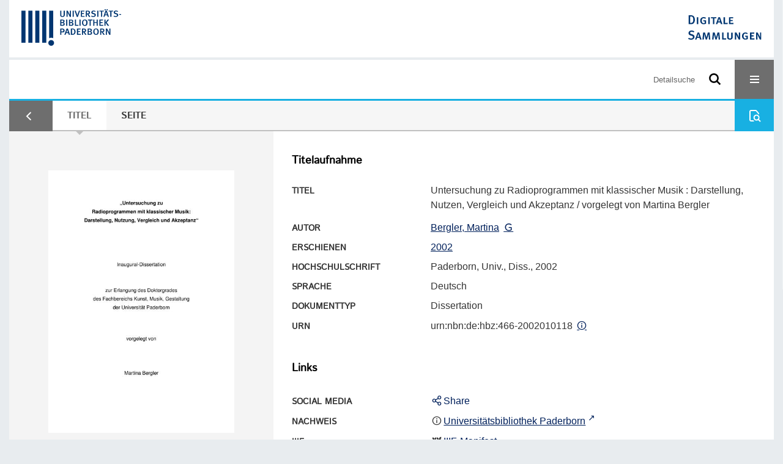

--- FILE ---
content_type: text/html;charset=utf-8
request_url: https://digital.ub.uni-paderborn.de/hsmig/content/titleinfo/2587
body_size: 9091
content:
<!DOCTYPE html>
<html lang="de"><head><title>Ver&#246;ffentlichungen der Universit&#228;t  / Untersuchung zu Radioprogrammen mit klassischer Musik</title><meta name="twitter:image" content="http://digital.ub.uni-paderborn.de/hsmig/download/webcache/304/1469177"><meta name="twitter:title" content="Untersuchung zu Radioprogrammen mit klassischer Musik&#160;: Darstellung, Nutzen, Vergleich und Akzeptanz / vorgelegt von Martina Bergler. 2002"><meta property="og:site" content="Ver&#246;ffentlichungen der Universit&#228;t "><meta property="og:url" content="http://digital.ub.uni-paderborn.de/hsmig/2587"><meta property="og:type" content="book"><meta property="og:title" content="Untersuchung zu Radioprogrammen mit klassischer Musik : Darstellung, Nutzen, Vergleich und Akzeptanz / vorgelegt von Martina Bergler"><meta property="og:author" content="Bergler, Martina "><meta property="book:release_date" content="2002"><meta property="og:image" content="http://digital.ub.uni-paderborn.de/hsmig/download/webcache/304/1469177"><meta property="og:image:width" content="304"><meta property="og:image:height" content="430"><meta http-equiv="Content-Type" content="xml; charset=UTF-8"><meta name="viewport" content="width = device-width, initial-scale = 1"><meta name="description" content="Ver&#246;ffentlichungen der Universit&#228;t (migriert). Untersuchung zu Radioprogrammen mit klassischer Musik&#160;: Darstellung, Nutzen, Vergleich und Akzeptanz / vorgelegt von Martina Bergler. 2002"><meta lang="de" content=""><link rel="shortcut icon" href="/hsmig/domainimage/favicon.ico" type="image/x-icon"><link rel="alternate" type="application/rss+xml" title="Ver&#246;ffentlichungen der Universit&#228;t (migriert)" href="/hsmig/rss"><link type="text/css" href="/css/noah-balancer_front1.ubpbhsmig_content.css?8923840884647141077" rel="stylesheet"><link type="text/css" href="/thirdparty/shariff/shariff.complete.css" rel="stylesheet"><script src="/thirdparty/jquery-3.6.0.min.js">&#160;</script><script defer src="/static/scripts/main.js">&#160;</script><script defer src="/static/scripts/common.js">&#160;</script><script defer src="/static/scripts/fulltext.js">&#160;</script><script defer src="/thirdparty/shariff/shariff.complete.js">&#160;</script><script>
MathJax = {
  tex: {
    
    inlineMath: [
		['$', '$'],['$$', '$$'],['\\(', '\\)']
		],
    displayMath: [
		['\\[', '\\]']
		]
  }
}</script><script defer src="/static/scripts/titleinfo.js">&#160;</script><script defer src="https://cdn.jsdelivr.net/npm/mathjax@3.2.2/es5/tex-mml-chtml.min.js">&#160;</script><meta name="citation_title" content="Untersuchung zu Radioprogrammen mit klassischer Musik: Darstellung, Nutzen, Vergleich und Akzeptanz / vorgelegt von Martina Bergler"><meta name="citation_author" content="Bergler, Martina"><meta name="citation_publication_date" content="2002"><meta name="citation_dissertation_institution" content="Paderborn"><meta name="citation_pdf_url" content="https://digital.ub.uni-paderborn.de/hsmig/content/titleinfo/2587/full.pdf"><script type="text/javascript" src="/domainresource/static/scripts/custom.js">&#160;</script><script>
$(document).ready(function() {
  /* deactivate  for now  */
  var domainList = '.domainShowcase a.hfmdt'
  $(domainList).on('click', function(e) {
    e.preventDefault()
  })
  $(domainList).on('mouseenter', function() {
    $(this).css('cursor', 'default')
  })
})
</script></head><body style="" class="bd-guest   bd-flexLayout  bd-r-ubpbmain bd-m-ubpbmain bd-ubpbhsmig bd-mandant bd-pubserv bd-content bd-portal bd-metadata bd-portal-titleinfo bd-metadata-titleinfo bd-content-titleinfo bd-content-titleinfo-2587 bd-list-rows bd-oaDoctoralThesis"><span style="display:none" id="meta"><var id="tree">&#160;<var id="timeout" value="3600" class=" sessionsys"> </var><var id="name" value="ubpbhsmig" class=" domain"> </var><var id="relativeRootDomain" value="ubpbmain" class=" domain"> </var><var id="pathinfo" value="/hsmig/content/titleinfo/2587" class=" request"> </var><var id="fulldata" value="false" class=" domain"> </var><var id="search-linkDetailedsearchScope" value="domain" class=" templating"> </var><var id="class" value="content" class=" request"> </var><var id="classtype" value="portal" class=" request"> </var><var id="tab" value="titleinfo" class=" request"> </var><var id="id" value="2587" class=" request"> </var><var id="leftColToggled" value="false" class=" session"> </var><var id="facetFilterToggled" value="false" class=" session"> </var><var id="topheight" value="162" class=" session"> </var><var id="bottomheight" value="344" class=" session"> </var><var id="bodywidth" value="1000" class=" session"> </var><var id="centercolwidth" value="1280" class=" session"> </var><var id="middlerowheight" value="456" class=" session"> </var><var id="numberOfThumbs" value="20" class=" session"> </var><var id="clientwidth" value="1000" class=" session"> </var><var id="fullScreen" value="false" class=" session"> </var><var id="staticWidth" value="false" class=" session"> </var><var id="rightcolwidth" value="0" class=" session"> </var><var id="leftcolwidth" value="0" class=" session"> </var><var id="zoomwidth" value="600" class=" session"> </var><var id="mode" value="w" class=" session"> </var><var id="initialized" value="true" class=" session"> </var><var id="sizes" value="128,1200,2000,0,1000,304,1504,504,800" class=" webcache"> </var><var id="availableZoomLevels" value="304,504,800,1000,1504,2000" class=" webcache"> </var><var id="js-toggleMobileNavi" value="None" class=" templating"> </var><var id="fullscreen-fullzoomOnly" value="false" class=" templating"> </var><var id="css-mobileMin" value="16384px" class=" templating"> </var><var id="tei-on" value="false" class=" templating"> </var><var id="search-alertIfEmpty" value="false" class=" templating"> </var><var id="search-quicksearchScope" value="root" class=" templating"> </var><var id="search-toggleListMinStructs" value="1" class=" templating"> </var><var id="search-highlightingColor" value="00808066" class=" templating"> </var><var id="layout-wrapperMargins" value="body" class=" templating"> </var><var id="layout-useMiddleContentDIV" value="false" class=" templating"> </var><var id="layout-navPortAboveMiddleContentDIV" value="false" class=" templating"> </var><var id="navPort-align" value="center" class=" templating"> </var><var id="navPort-searchTheBookInit" value="closed" class=" templating"> </var><var id="navPath-pageviewStructureResize" value="css" class=" templating"> </var><var id="layout-useLayout" value="flexLayout" class=" templating"> </var><var id="listNavigation-keepToggleState" value="true" class=" templating"> </var><var id="fullscreen-mode" value="None" class=" templating"> </var><var id="groups" value="guest" class=" user"> </var></var><var id="client" value="browser">&#160;</var><var id="guest" value="true">&#160;</var><var class="layout" id="colleft" value="titleinfo,">&#160;</var><var class="layout" id="colright" value="">&#160;</var></span><div id="custom-menu-layer" class="wiki wiki-layer custom-menu-layer wiki-custom-menu-layer customMenuLayer ">
<div>
    
  <div class="ml-close">Schliessen</div>

  <h1><a href="/ubpb">Publizieren</a></h1>
  <h1><a href="/ubpbmain/topic/titles/290448">Besondere Sammlungen</a></h1>
  <h1><a href="https://www.ub.uni-paderborn.de/recherche/digitale-sammlungen/service">Digitalisierungsservice</a></h1>
  <h1><a href="/wiki/help">Hilfe</a></h1>

  

  <h2><a href="https://www.ub.uni-paderborn.de/ueber-uns/impressum/">Impressum</a></h2> 
  <h2><a href="https://www.ub.uni-paderborn.de/datenschutz">Datenschutz</a></h2> 
  
</div> </div><div id="main" class="divmain "><div id="topParts" class=""><a class="screenreaders" href="#centerParts">zum Inhalt</a><header role="banner" class=""><div id="defaultTop" class="wiki wiki-top defaultTop wiki-defaultTop defaultTop "><div id="topProject" style="display: var(--noah-only)">
  <a href="/ubpbmain/"><img class="mlogo" src="/hsmig/domainimage/mlogo.png"></a>
</div>

<div id="ubpb-top">
    <a href="https://ub.uni-paderborn.de">
        <img src="/ubpbmain/domainimage/ub-logo.svg" height="60">
    </a>

    <a href="/">
        <img src="/ubpbmain/domainimage/app-logo.svg" height="40">
    </a>
</div></div><div id="mobileTop" class="defaultTop"><div class="main"><div id="topLogo"><a href="/" title="HOME">&#160;</a></div><div id="topProject" style="display: var(--noah-only)">
  <a href="/ubpbmain/"><img class="mlogo" src="/hsmig/domainimage/mlogo.png"></a>
</div><div class="topLiner"><div class="vlsControl vl-mobile-top"><div class="searchbox totoggle"><form method="get" onsubmit='return alertIfEmpty("mobileQuicksearch")' name="searchBox" class="searchform" id="mobilequickSearchform" action="/search/quick"><a class="textlink   " id="searchexpert" href="/hsmig/search"><span>Detailsuche</span></a><div id="mqs-wrap"><label class="screenreaders" for="mobileQuicksearch">Schnellsuche: </label><span class="button large edge slim flat noborder searchglass glassindic"><span style="display:none">&#160;</span></span><input type="text" id="mobileQuicksearch" name="query" class="quicksearch" style="" placeholder="Suche in Digitale Sammlungen UB Paderborn" value="" preset="" msg="Bitte mindestens einen Suchbegriff eingeben."></div><button type="submit" id="quicksearchSubmit" class=" button large edge slim flat noborder searchglass"><span class="hidden">OK</span></button></form></div><div title="Men&#252;" class="button custom-menu-layer top-toggler large flat noborder contents toggle leftParts"><span style="display: none;">&#160;</span></div></div></div></div></div></header></div><div id="middleParts" class=""><div id="centerParts" class="maincol "><main role="main" class=""><img alt="" style="position:absolute;left:-9999px" id="cInfo" width="0" height="0"><nav class="navPort   "><ul id="navPort" class="nav-inline navPort-metadata navPort-content-titleinfo"><li id="navUrlTab" class="viewCtrl firstCtrl"><a href="/ubpbmain/search?query=%28bib.originPlace%3D%22August%C3%A6-Vindelicorum%22+or+bib.originPlace%3D%22Augsburg%22%29+and+vl.domain%3Dubpbmain+sortBy+dc.title%2Fasc&amp;facets=alpha.title1%3D%22n%22&amp;operation=searchRetrieve" class="lastNavUrl"><i class="cap tab">Ergebnisliste</i></a></li><li class="viewCtrl_sel  tab-titleinfo evenCtrl tab-metadata-titleinfo" id="tab-content-titleinfo"><span><i class="cap tab">Titel</i><i class="cap abbrTab __tabTitleinfoAbbr">Titel</i></span></li><li class="viewCtrl  tab-zoom tab-content tab-metadata-zoom" id="tab-content-zoom"><a href="/hsmig/content/zoom/1469177"><i class="cap tab">Seite</i><i class="cap abbrTab __tabPageviewAbbr">Seite</i></a></li><span style="font-size:0px">&#160;</span></ul><div id="searchTheBook" class="searchTheBook searchTheBook-metadata searchTheBook-titleinfo ly-menubar"><form method="get" class="searchform" action="/hsmig/content/search/2587" id="inbookSearch"><div class="input-wrapper "><label class="screenreaders" for="inputSearchTheBook">Im Werk suchen</label><input type="text" name="query" id="inputSearchTheBook" placeholder="Im Werk suchen" value=""></div><span class="vlsControl"><button type="submit" id="quicksearchSubmit" title="Im Werk suchen" class="button searchglass flat noborder "><span style="display: none">&#160;</span></button></span></form></div></nav><noscript><div>Die detaillierte Suchanfrage erfordert aktiviertes Javascript.</div></noscript><noscript><div>Die detaillierte Suchanfrage erfordert aktiviertes Javascript.</div></noscript><noscript><div>Die detaillierte Suchanfrage erfordert aktiviertes Javascript.</div></noscript><div id="div-titleinfo" class="datacol csslayout type_oaDoctoralThesis"><div id="titleinfo" class="csslayout  " lang="de"><div id="titleInfoImage" class=""><div class="wr"><a class="imgLink" href="/hsmig/content/zoom/1469177"><img alt="Zur Seitenansicht" border="0" src="/hsmig/image/largethumb/1469177" width="304" height="430"></a></div></div><div class="titleinfoPart-right titleinfoPartLayout-column"><div id="titleInfoMetadata" class="titleInfo columns"><h1 class="mainheader " id=""><div class="headertext"><div>Titelaufnahme</div></div></h1><ul class="nav"><li class="cols" id="mods_titleInfoTitleNotType"><div class="name title ">Titel</div><div class="value title "><div class="valueDiv"><span class="mods-title">Untersuchung zu Radioprogrammen mit klassischer Musik<span class="sep-mods-resttitle"> : </span></span><span class="mods-resttitle"><span class="mods-subtitle">Darstellung, Nutzen, Vergleich und Akzeptanz</span> / vorgelegt von Martina Bergler<span class="mods-part"></span></span></div></div></li><li class="cols" id="mods_name-roleTerm_Author"><div class="name mods_name">Autor</div><div class="value mods_name"><span class="mods-name"><a id="bib.personalName" class="personalName" href="/ubpbmain/search?operation=searchRetrieve&amp;query=bib.personalName%3D%22Bergler%2C%20Martina%22%20and%20vl.domain%3Dubpbmain%20sortBy%20dc.title%2Fasc" title="Suche nach: Personen = Bergler, Martina">Bergler, Martina</a> <a class="vlIcon" title="In der Gemeinsamen Normdatei der DNB nachschlagen" href="http://d-nb.info/gnd/123779162" target="_blank"><span class="ln-ico ln-dnb"></span></a></span> </div></li><li class="cols" id="mods_originInfoNotEditionElectronicEdition"><div class="name ">Erschienen</div><div class="value "><a id="dc.date" class="" href="/ubpbmain/search?operation=searchRetrieve&amp;query=dc.date%3D%222002%22%20and%20vl.domain%3Dubpbmain%20sortBy%20dc.title%2Fasc" title="Suche nach: Jahr = 2002">2002</a></div></li><li class="cols" id="mods_noteThesisStatement"><div class="name modsNote">Hochschulschrift</div><div class="value modsNote">Paderborn, Univ., Diss., 2002</div></li><li class="cols" id="mods_languageLanguageTerm"><div class="name ">Sprache</div><div class="value ">Deutsch</div></li><li class="cols" id="mods_genreAuthorityDini"><div class="name doctypeBase_vlsType">Dokumenttyp</div><div class="value doctypeBase_vlsType">Dissertation</div></li><li class="cols" id="mods_IdentifierUrn"><div class="name ">URN</div><div class="value "><span>urn:nbn:de:hbz:466-2002010118&#160;</span><a class="vlIcon" href="/hsmig/wiki/identifier/urnresolving?urn=urn:nbn:de:hbz:466-2002010118"><span class="ln-ico ln-info"></span></a></div></li></ul></div><div class="titleInfo titleAdd columns " id="titleInfoLinkActions"><div class="subheader" role="heading">Links</div><ul class="nav"><li class="cols"><div class="name titleinfoLinkAction">Social Media</div><div id="socialnetworking" class="value titleinfoLinkAction"><script>
$('#socialnetworking')
.hover(
function() {
$('#socialnetworks').show()
},
function() {
$('#socialnetworks').hide()
}
)
.click(function() {
$('#socialnetworks').toggle()
})			
</script><div id="socialnetworks" class=""><div class="shariff" data-orientation="vertical" data-url="https://digital.ub.uni-paderborn.de/hsmig/content/titleinfo/2587" data-media-url="" data-services='["twitter,"pinterest,"facebook]'>&#160;</div></div><a style="text-decoration:none" class="vl-btn icon-share ln-ico"><span class="hide-underlined">&#160;</span><span><span>Share</span></span></a></div></li><li class="cols"><div class="name titleinfoLinkAction">Nachweis</div><div id="titleinfoLinksOpac" class="value titleinfoLinkAction"><div class="opacLink" style="padding-bottom:0"><span class="ln-ico ln-info"></span><span class="hide-underlined">&#160;</span><a href="http://katalog.ub.uni-paderborn.de/searches?q=HT013287635&amp;scope=catalog" target="_blank" class="external"><span>Universit&#228;tsbibliothek Paderborn</span></a></div></div></li><li class="cols"><div class="name titleinfoLinkAction">IIIF</div><div id="titleinfoLinksI3F" class="value titleinfoLinkAction"><span class="I3FManifestLink"><span class="ln-ico ln-iiif"></span><span class="hide-underlined">&#160;</span><a target="iiif-manifest" href="/i3f/v20/2587/manifest">IIIF-Manifest</a></span></div></li></ul></div><div class="titleInfo titleAdd columns " id="titleinfoResources"><div class="subheader" role="heading">Dateien</div><ul class="nav"><li><div class="content"><div><div class="resource block"><span class="hide-underlined">&#160;</span><span class="ln-ico ln-pdf"></span><span class="hide-underlined">&#160;</span><a class="resourceLink " href="/hsmig/download/pdf/2587" title="" target=""><span><span>Untersuchung zu Radioprogrammen mit klassischer Musik</span><span style="white-space:nowrap"> [<span class="fileext">Pdf</span><span> 1.59 mb</span>]</span></span></a></div><div class="resource block"><span class="hide-underlined">&#160;</span><span class="ln-ico ln-pdf"></span><span class="hide-underlined">&#160;</span><a class="resourceLink " href="/hsmig/download/pdf/2589" title="" target=""><span><span>zusfasng</span><span style="white-space:nowrap"> [<span class="fileext">Pdf</span><span> 8.66 kb</span>]</span></span></a></div><div class="resource block"><span class="hide-underlined">&#160;</span><span class="ln-ico ln-pdf"></span><span class="hide-underlined">&#160;</span><a class="resourceLink " href="/hsmig/download/pdf/2590" title="" target=""><span><span>abstract</span><span style="white-space:nowrap"> [<span class="fileext">Pdf</span><span> 8.32 kb</span>]</span></span></a></div></div><format name="" type="ris" cfg="risDownload" ref="format/ris"></format><div><span class="ln-ico ln-download"></span><span class="hide-underlined">&#160;</span><a download="ris-2587.ris" id="downloadRis" href="/hsmig/download/format/ris/2587"><span>RIS</span></a></div></div></li></ul></div><div class="titleInfo titleAdd columns " id="titleInfoClassification"><div class="subheader" role="heading">Klassifikation</div><ul class="nav"><li><div class="titleInfoClassification"><div class="classificationLinks linkedAncestorStructureAxis ubpbmain"><nav role="navigation"><a class="item pos1 ubpbmain" href="/topic/titles/290448">Besondere Sammlungen</a> <span class="pos2"> &#8594; </span><a class="item pos2 ubpbmain" href="/topic/titles/1078">Ver&#246;ffentlichungen der Universit&#228;t</a> <span class="pos3"> &#8594; </span><a class="item pos3 ubpbmain" href="/topic/titles/21">Fakult&#228;t f&#252;r Kulturwissenschaften</a> <span class="pos4"> &#8594; </span><a class="item pos4 ubpbmain" href="/topic/titles/29">Institut f&#252;r Kunst / Musik / Textil</a> </nav></div><div class="classificationLinks linkedAncestorStructureAxis noah"><nav role="navigation"><a class="item pos1 noah" href="/topic/titles/1077">Klassifikation (DDC)</a> <span class="pos2"> &#8594; </span><a class="item pos2 noah" href="/topic/titles/758">K&#252;nste und Unterhaltung</a> <span class="pos3"> &#8594; </span><a class="item pos3 noah" href="/topic/titles/842">Musik</a> <span class="pos4"> &#8594; </span><a class="item pos4 noah" href="/topic/titles/843">Musik</a> </nav></div></div></li></ul></div><div class="titleInfo titleAdd columns " id="titleInfoWikiAbstract"><div class="subheader" role="heading">Zusammenfassung</div><ul class="nav"><li><h1>Deutsch</h1>

<p>Die Klassik-Programme der &#246;ffentlich-rechtlichen Landesrundfunkanstalten sowie die Programme Deutschlandfunk und DeutschlandRadio Berlin und das einzige private Radio-Programm mit klassischer Musik haben eines gemeinsam: Eine geringe H&#246;rerzahl im Vergleich zu Serviceprogrammen mit popul&#228;rer oder volkst&#252;mlicher Musik. Dies ist f&#252;r ein Nischen- oder Spartenprogramm zun&#228;chst nichts Ungew&#246;hnliches. Doch werden diese Programme auch noch in Zukunft Bestand haben? Fakt ist, dass ihre H&#246;rer haupts&#228;chlich in der Altersgruppe &#252;ber 50 Jahren sind. Brauchen diese Programme j&#252;ngere H&#246;rer, um langfristig am Markt bestehen zu k&#246;nnen? Oder w&#252;rden diese Programme von einer Mehrzahl an H&#246;rern genutzt, wenn es mehr kommunikative Ma&#223;nahmen wie etwa Informationsbrosch&#252;ren geben w&#252;rde? Radioprogramme mit klassischer Musik haben heute ihren festen Platz im H&#246;rfunkangebot. In den Programmen finden sich zum Beispiel kulturelle und politische Informationen, Features, H&#246;rspiele, Lesungen, Magazinsendungen, Konzerte und Opernauff&#252;hrungen in Aufzeichnungen oder Live-&#220;bertragungen. Werbung wird nur in Bayern 4 Klassik und in dem privaten Programm Klassik-Radio gesendet. Wie sehen die Programme im einzelnen aus? Wie werden sie von den H&#246;rern genutzt? Was w&#252;nschen sich die H&#246;rer? Nach einer Darstellung der H&#246;rfunklandschaft in Deutschland mit der Entwicklung zum dualen Rundfunksystem mit privatem und &#246;ffentlichrechtlichem Rundfunk widmet sich ein Kapitel der detaillierten Beschreibung der einzelnen Klassik-Programme. Neben einer Selbstdarstellung wird die Programmleistung, das Wort-Musik-Verh&#228;ltnis und das Programmschema erl&#228;utert. Ausgew&#228;hlte Nutzungsdaten vervollst&#228;ndigen die Schilderung der jeweiligen Sender. Schlusspunkt dieses Kapitels bildet eine Beschreibung und ein Vergleich der einzelnen Programme aufgrund des H&#246;reindrucks eines beliebig ausgew&#228;hlten Wochentages. Das folgende Kapitel besteht aus einer eigenen Studie zum Thema Radio und klassische Musik. Es soll zwei Hypothesen nachgegangen werden, zum einen ob Personen, die Freude an klassischer Musik haben, &#246;fter ein Radioprogramm mit klassischer Musik einschalten w&#252;rden, wenn sie w&#252;&#223;ten, was wann gespielt wird, und zum anderen ob 2 sich ein H&#246;rer &#252;ber das Programm informiert, wenn er &#246;fter ein Radioprogramm mit klassischer Musik h&#246;rt. &#220;ber welche Medien informiert er sich? Des weiteren werden verschiedene Sachverhalte untersucht, zum Beispiel welche Motive zum Einschalten bewegen, welcher Programminhalt von den H&#246;rern besonders bevorzugt wird, etwa Kammermusik, Sinfonische Musik, Wortsendungen oder H&#246;rspiel, oder ob das Klassik-Programm als Begleitmedium genutzt wird. Zu diesem Zweck wurde ein Fragebogen entwickelt, der sich einerseits an Personen richtet, die einen Bezug zu oder Interesse an klassischer Musik haben. Der gleiche Fragebogen wurde andererseits einer Gruppe vorgelegt, die zwar aufgrund ihres sozialen Status den Zugang zu einem Kulturprogramm suchen k&#246;nnten, bei denen jedoch nicht von vorn herein Interesse an klassischer Musik vorausgesetzt werden kann. Mit dieser nicht-repr&#228;sentativen Umfrage soll (basierend auf einem eng gesteckten Interessensschwerpunkt) ein Beitrag zur quantitativen H&#246;rfunkforschung aus dem Bereich der angewandten Musiksoziologie geleistet werden. Das abschlie&#223;ende Kapitel ist eine Zusammenfassung der Ergebnisse aus den vorangegangenen Kapiteln und insbesondere ein Res&#252;mee der Ergebnisse der eigenen Studie. In diesem Kapitel werden m&#246;gliche Schlussfolgerungen aufgezeigt und richtungsweisende Erl&#228;uterungen gegeben.</p>
<h1>English</h1>

<p>The classical music channels of the public broadcasting corporations along with Deutschlandfunk, DeutschlandRadio Berlin, and Klassik- Radio, the only private radio channel which broadcasts classical music, have one thing in common: a small number of listeners compared with the &#8220;service channels&#8221; which offer popular or folk music. This may not seem unusual for a niche or special-interest channel. The question is, however, will these channels be able to exist in the future? The fact is that their listeners are primarily in the overfifties age group. Do these channels need younger listeners in order to be able to remain on the market in the long term? Would they perhaps find more listeners if there were more informative measures for example information brochures? Nowadays, channels which broadcast classical music are firmly established in the range of entertainment offered on the radio. Their programmes offer cultural and political information, features, radio plays, readings, magazines, among other things. Concerts and operas are broadcast live or as recordings. Commercials are only heard on Bayern 4 Klassik and on the private channel Klassik-Radio. What do these individual programmes sound like? How are they used by listeners? What do the listeners wish to hear? Following a presentation of the radio landscape in Germany with the development into a dual radio system with private and public broadcasting corporations, a chapter is given over to a detailed description of the individual classical channels. Apart from a selfportrait, the scope of the programme, the word-music ratio and the programme pattern is elucidated. The portrait of each respective channel is rounded off by selected usage data. The final item in this chapter is a description and comparison of the individual programmes they offer based on the listening impression gained on any particular weekday chosen at random. The next chapter consists of a separate study carried out on the subject of radio and classical music with the intention of looking into two hypotheses: on the one hand, whether people who enjoy classical music would switch on a classical music channel with more often if they knew when what was being played, and on the other hand, 2 whether a listener is better informed about the overall programme whenever he listens to a classical music channel more often. Which media does he get his information from? Various other facts are examined, for example why do people switch on, which programme content do listeners particularly prefer, is it chamber music, symphonic music, spoken programmes or radio plays. Is the classical channel simply used as a background medium. A questionnaire was designed especially for this purpose, directed on the one hand at people who have a relation to or an interest in classical music. The same questionnaire was also presented to a group who could be expected to seek access to a cultural channel on account of their social status, but where one, however, cannot assume an interest in classical music from the outset. The idea behind this non-representative survey (based on a restricted field of interest) was to make a quantitative contribution to sound radio research from the area of applied sociology of music. The final chapter is a summary of the results of the previous chapters and in particular a r&#233;sum&#233; of the results of the separate study. In this chapter possible conclusions are drawn and possible ways to proceed are indicated.</p></li></ul></div><div class="titleInfo titleAdd columns " id="titleInfoAnalytics"><div class="subheader" role="heading">Statistik</div><ul class="nav"><li><div>Das PDF-Dokument wurde <strong>74</strong> mal heruntergeladen.</div></li></ul></div><div class="titleInfo titleAdd columns " id="displayLicenseInfo"><div class="subheader" role="heading">Lizenz-/Rechtehinweis</div><ul class="nav"><li class="cols"><div class="name licenseTerms"><img title="Urheberrechtsschutz (InC 1.0)" src="https://rightsstatements.org/files/buttons/InC.dark-white-interior.svg" class="license-img rsorg"></div><div id="" class="value licenseTerms"><a href="https://rightsstatements.org/vocab/InC/1.0/" target="_blank" rel="license">Urheberrechtsschutz</a></div></li></ul></div></div></div></div><noscript><div>Die detaillierte Suchanfrage erfordert aktiviertes Javascript.</div></noscript><var id="publicationID" value="2587" class="zoomfullScreen"> </var><var id="mdlistCols" value="false"> </var><var id="isFullzoom" value="false" class="zoomfullScreen"> </var><var id="employsPageview" value="false" class="pagetabs"> </var><var id="webcacheSizes" value="128,304,504,800,1000,1200,1504,2000"> </var><var id="navLastSearchUrl" value="/ubpbmain/search?query=%28bib.originPlace%3D%22August%C3%A6-Vindelicorum%22+or+bib.originPlace%3D%22Augsburg%22%29+and+vl.domain%3Dubpbmain+sortBy+dc.title%2Fasc&amp;facets=alpha.title1%3D%22n%22&amp;operation=searchRetrieve"> </var></main></div></div><div id="bottomParts" class=""><footer role="contentinfo" class=""><div id="custom-footer" class="wiki wiki-bottom custom-footer wiki-custom-footer customFooter "><div class="top">
  
  <span class="fright">
    <a href="https://www.mkw.nrw/"><img src="/domainimage/ministerium.svg">
    </a>
  </span>
</div>

<div class="bottom">
 <div>
  <span class="fleft">
    <img src="/domainimage/noah.svg">
  </span>
  <span class="fright">
    <a href="https://www.hbz-nrw.de/impressum">Impressum</a>
    <a href="https://www.hbz-nrw.de/datenschutz">Datenschutz</a>
  </span>
 </div>
</div></div><div id="mandant-footer" class="wiki wiki-bottom mandant-footer wiki-mandant-footer mandantFooter "><div class="footer-claim">
    <em><strong>Die Universit&#228;t der Informationsgesellschaft</strong></em>
</div>

<div class="footer-content">
    <span>&#169; 2026</span>
    <a href="http://www.ub.uni-paderborn.de">Universit&#228;tsbibliothek Paderborn</a> 
    <span>|</span>
    <a href="http://www.ub.uni-paderborn.de/ueber-uns/impressum/">Impressum</a> 
    <span>|</span>
    <a href="https://www.ub.uni-paderborn.de/datenschutz">Datenschutzerkl&#228;rung</a> 
</div>

<div class="footer-image">
    <img src="/ubpbmain/domainimage/footer-bg-lg.png" style="width: auto; max-width: 100%">
</div></div><div class="footerContent" id="footerContent"><span class="f-links-vls"><a id="footerLinkVLS" target="_blank" href="http://www.semantics.de/produkte/visual_library/">Visual Library Server 2026</a></span></div></footer></div></div></body></html>